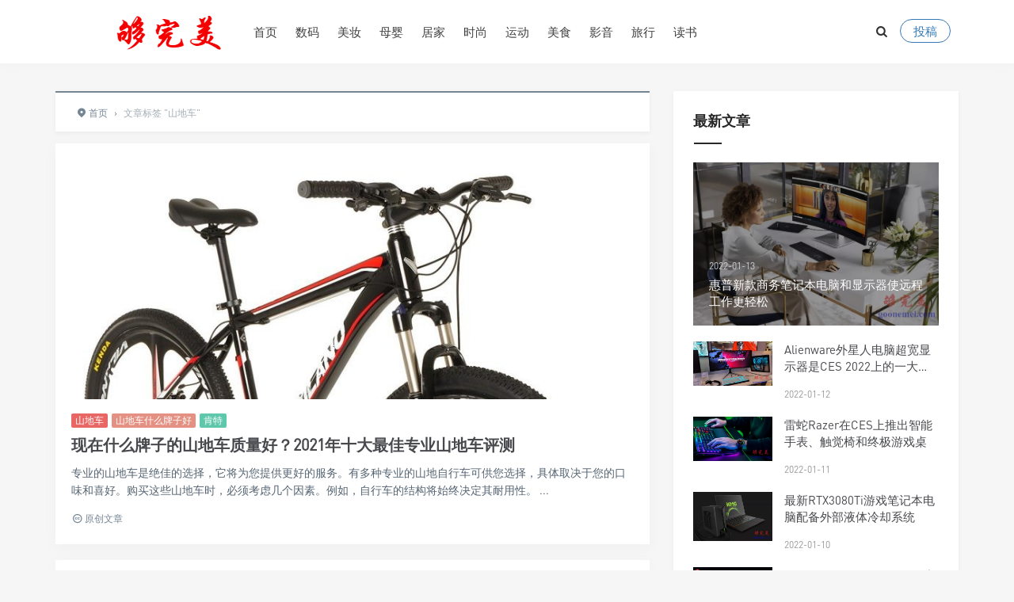

--- FILE ---
content_type: text/html; charset=UTF-8
request_url: http://www.goonemei.com/tag/%E5%B1%B1%E5%9C%B0%E8%BD%A6
body_size: 9858
content:
<!DOCTYPE html>
<html>
<head>
<meta http-equiv="Content-Type" content="text/html; charset=utf-8" />
<link rel="shortcut icon" href="http://www.goonemei.com/wp-content/uploads/2018/07/2018073000061735.ico" type="image/x-icon" >
<link rel="pingback" href="http://www.goonemei.com/xmlrpc.php" />
<meta name="viewport" content="width=device-width, initial-scale=1, user-scalable=no, minimal-ui">
<meta http-equiv="X-UA-Compatible" content="IE=9; IE=8; IE=7; IE=EDGE;chrome=1">
<title>山地车- 够完美</title>
<link rel='dns-prefetch' href='//www.goonemei.com' />
<link rel='dns-prefetch' href='//qzonestyle.gtimg.cn' />
<link rel='dns-prefetch' href='//s.w.org' />
<link rel="alternate" type="application/rss+xml" title="够完美 &raquo; 山地车标签Feed" href="http://www.goonemei.com/tag/%e5%b1%b1%e5%9c%b0%e8%bd%a6/feed" />
		<script type="text/javascript">
			window._wpemojiSettings = {"baseUrl":"https:\/\/s.w.org\/images\/core\/emoji\/12.0.0-1\/72x72\/","ext":".png","svgUrl":"https:\/\/s.w.org\/images\/core\/emoji\/12.0.0-1\/svg\/","svgExt":".svg","source":{"concatemoji":"http:\/\/www.goonemei.com\/wp-includes\/js\/wp-emoji-release.min.js?ver=5.4.18"}};
			/*! This file is auto-generated */
			!function(e,a,t){var n,r,o,i=a.createElement("canvas"),p=i.getContext&&i.getContext("2d");function s(e,t){var a=String.fromCharCode;p.clearRect(0,0,i.width,i.height),p.fillText(a.apply(this,e),0,0);e=i.toDataURL();return p.clearRect(0,0,i.width,i.height),p.fillText(a.apply(this,t),0,0),e===i.toDataURL()}function c(e){var t=a.createElement("script");t.src=e,t.defer=t.type="text/javascript",a.getElementsByTagName("head")[0].appendChild(t)}for(o=Array("flag","emoji"),t.supports={everything:!0,everythingExceptFlag:!0},r=0;r<o.length;r++)t.supports[o[r]]=function(e){if(!p||!p.fillText)return!1;switch(p.textBaseline="top",p.font="600 32px Arial",e){case"flag":return s([127987,65039,8205,9895,65039],[127987,65039,8203,9895,65039])?!1:!s([55356,56826,55356,56819],[55356,56826,8203,55356,56819])&&!s([55356,57332,56128,56423,56128,56418,56128,56421,56128,56430,56128,56423,56128,56447],[55356,57332,8203,56128,56423,8203,56128,56418,8203,56128,56421,8203,56128,56430,8203,56128,56423,8203,56128,56447]);case"emoji":return!s([55357,56424,55356,57342,8205,55358,56605,8205,55357,56424,55356,57340],[55357,56424,55356,57342,8203,55358,56605,8203,55357,56424,55356,57340])}return!1}(o[r]),t.supports.everything=t.supports.everything&&t.supports[o[r]],"flag"!==o[r]&&(t.supports.everythingExceptFlag=t.supports.everythingExceptFlag&&t.supports[o[r]]);t.supports.everythingExceptFlag=t.supports.everythingExceptFlag&&!t.supports.flag,t.DOMReady=!1,t.readyCallback=function(){t.DOMReady=!0},t.supports.everything||(n=function(){t.readyCallback()},a.addEventListener?(a.addEventListener("DOMContentLoaded",n,!1),e.addEventListener("load",n,!1)):(e.attachEvent("onload",n),a.attachEvent("onreadystatechange",function(){"complete"===a.readyState&&t.readyCallback()})),(n=t.source||{}).concatemoji?c(n.concatemoji):n.wpemoji&&n.twemoji&&(c(n.twemoji),c(n.wpemoji)))}(window,document,window._wpemojiSettings);
		</script>
		<style type="text/css">
img.wp-smiley,
img.emoji {
	display: inline !important;
	border: none !important;
	box-shadow: none !important;
	height: 1em !important;
	width: 1em !important;
	margin: 0 .07em !important;
	vertical-align: -0.1em !important;
	background: none !important;
	padding: 0 !important;
}
</style>
	<link rel='stylesheet' id='fep-common-style-css'  href='http://www.goonemei.com/wp-content/plugins/front-end-pm/assets/css/common-style.css?ver=11.4.3' type='text/css' media='all' />
<style id='fep-common-style-inline-css' type='text/css'>
#fep-wrapper{background-color:;color:#000000;} #fep-wrapper a:not(.fep-button,.fep-button-active) {color:#000080;} .fep-button{background-color:#F0FCFF;color:#000000;} .fep-button:hover,.fep-button-active{background-color:#D3EEF5;color:#000000;} .fep-odd-even > div:nth-child(odd) {background-color:#F2F7FC;} .fep-odd-even > div:nth-child(even) {background-color:#FAFAFA;} .fep-message .fep-message-title-heading, .fep-per-message .fep-message-title{background-color:#F2F7FC;} #fep-content-single-heads .fep-message-head:hover,#fep-content-single-heads .fep-message-head-active{background-color:#D3EEF5;color:#000000;}
</style>
<link rel='stylesheet' id='fontello-css'  href='http://www.goonemei.com/wp-content/themes/grace8.5.1/includes/font-awesome/css/fontello.css?ver=Grace8.5' type='text/css' media='all' />
<link rel='stylesheet' id='nicetheme-css'  href='http://www.goonemei.com/wp-content/themes/grace8.5.1/includes/css/nicetheme.css?ver=Grace8.5' type='text/css' media='all' />
<link rel='stylesheet' id='reset-css'  href='http://www.goonemei.com/wp-content/themes/grace8.5.1/includes/css/reset.css?ver=Grace8.5' type='text/css' media='all' />
<link rel='stylesheet' id='style-css'  href='http://www.goonemei.com/wp-content/themes/grace8.5.1/style.css?ver=Grace8.5' type='text/css' media='all' />
<script type='text/javascript' src='http://www.goonemei.com/wp-includes/js/jquery/jquery.js?ver=1.12.4-wp'></script>
<script type='text/javascript' src='http://www.goonemei.com/wp-includes/js/jquery/jquery-migrate.min.js?ver=1.4.1'></script>
<link rel='https://api.w.org/' href='http://www.goonemei.com/wp-json/' />
<link rel="EditURI" type="application/rsd+xml" title="RSD" href="http://www.goonemei.com/xmlrpc.php?rsd" />
<link rel="wlwmanifest" type="application/wlwmanifest+xml" href="http://www.goonemei.com/wp-includes/wlwmanifest.xml" /> 
<meta name="generator" content="WordPress 5.4.18" />
<!--
This site is protected by WP-CopyRightPro
Copyright 2010  Wp-CopyRightPro, IN  (http://wp-copyrightpro.com/)
-->

<!-- EVITAR CLICK DERECHO-->
<script language="Javascript">
<!-- Begin
document.oncontextmenu = function(){return false}
// End -->
</script>

<!-- SELECCION DE TEXTO-->
<script type="text/javascript">
// IE Evitar seleccion de texto
document.onselectstart=function(){
if (event.srcElement.type != "text" && event.srcElement.type != "textarea" && event.srcElement.type != "password")
return false
else return true;
};

// FIREFOX Evitar seleccion de texto
if (window.sidebar){
document.onmousedown=function(e){
var obj=e.target;
if (obj.tagName.toUpperCase() == "INPUT" || obj.tagName.toUpperCase() == "TEXTAREA" || obj.tagName.toUpperCase() == "PASSWORD")
return true;
/*else if (obj.tagName=="BUTTON"){
return true;
}*/
else
return false;
}
}
// End -->
</script>


<!-- EVITAR IFRAME-->
<script type="text/javascript" language="JavaScript1.1">
<!--// evito que se cargue en otro frame
if (parent.frames.length > 0) top.location.replace(document.location);
//-->
</script>


<!-- EVITAR DRAG AND DROP-->
<script language="Javascript">
<!--// Begin
document.ondragstart = function(){return false}
//-->
</script>
<link rel='stylesheet' id='wptao-theme-css'  href='http://www.goonemei.com/wp-content/plugins/wptao/css/theme.css?ver=3.6' type='text/css' media='all' />
</head>
<body class="archive tag tag-3364 off-canvas-nav-left">
<div id="header" class="navbar-fixed-top">
	<div class="container">
		<h1 class="logo">
			<a href="http://www.goonemei.com" title="够完美" style="background-image: url(http://www.goonemei.com/wp-content/uploads/2018/12/2018120920053895.png);" data-wpel-link="internal">
			</a>
		</h1>

		<div role="navigation"  class="site-nav  primary-menu">
			<div class="menu-fix-box">
				 <ul id="menu-navigation" class="menu"><li><a href="http://goonemei.com/" data-wpel-link="internal">首页</a></li>
<li><a href="http://www.goonemei.com/shu" data-wpel-link="internal">数码</a></li>
<li><a href="http://www.goonemei.com/mei" data-wpel-link="internal">美妆</a></li>
<li><a href="http://www.goonemei.com/mu" data-wpel-link="internal">母婴</a></li>
<li><a href="http://www.goonemei.com/ju" data-wpel-link="internal">居家</a></li>
<li><a href="http://www.goonemei.com/shi" data-wpel-link="internal">时尚</a></li>
<li><a href="http://www.goonemei.com/dong" data-wpel-link="internal">运动</a></li>
<li><a href="http://www.goonemei.com/meis" data-wpel-link="internal">美食</a></li>
<li><a href="http://www.goonemei.com/ying" data-wpel-link="internal">影音</a></li>
<li><a href="http://www.goonemei.com/lv" data-wpel-link="internal">旅行</a></li>
<li><a href="http://www.goonemei.com/du" data-wpel-link="internal">读书</a></li>
</ul>				 			</div>
		</div>

		<div class="right-nav pull-right">

						
			<button class="js-toggle-search"><i class=" icon-search"></i></button>
							<a href="http://www.goonemei.com/contribute-page" class="toggle-tougao  hidden-xs hidden-sm">投稿</a>
						

		</div>
		<div class="navbar-mobile hidden-md hidden-lg">
			<button type="button" class="navbar-toggle collapsed" data-toggle="collapse" data-target="#bs-example-navbar-collapse-1" aria-expanded="false">
              	<span class="icon-bar"></span>
              	<span class="icon-bar"></span>
              	<span class="icon-bar"></span>
            </button>
			<div class="collapse navbar-collapse" id="bs-example-navbar-collapse-1">	
				
				<ul class="nav navbar-nav">
		            <li><a href="http://goonemei.com/" data-wpel-link="internal">首页</a></li>
<li><a href="http://www.goonemei.com/shu" data-wpel-link="internal">数码</a></li>
<li><a href="http://www.goonemei.com/mei" data-wpel-link="internal">美妆</a></li>
<li><a href="http://www.goonemei.com/mu" data-wpel-link="internal">母婴</a></li>
<li><a href="http://www.goonemei.com/ju" data-wpel-link="internal">居家</a></li>
<li><a href="http://www.goonemei.com/shi" data-wpel-link="internal">时尚</a></li>
<li><a href="http://www.goonemei.com/dong" data-wpel-link="internal">运动</a></li>
<li><a href="http://www.goonemei.com/meis" data-wpel-link="internal">美食</a></li>
<li><a href="http://www.goonemei.com/ying" data-wpel-link="internal">影音</a></li>
<li><a href="http://www.goonemei.com/lv" data-wpel-link="internal">旅行</a></li>
<li><a href="http://www.goonemei.com/du" data-wpel-link="internal">读书</a></li>
								    </ul>
			    
			</div>
			<div class="body-overlay"></div>
		</div>
	</div>	
</div>

<div id="page-content">
		<div class="container">
		<div class="row">
							<div class="article col-xs-12 col-sm-8 col-md-8">
					<div class="breadcrumbs" ><span itemprop="itemListElement"><a href="http://www.goonemei.com/" itemprop="item" class="home" data-wpel-link="internal"><span itemprop="name"><i class="icon-location-2"></i>首页</span></a></span> <span class="sep">›</span> <span class="current">文章标签 "山地车"</span></div>					<div class="ajax-load-box posts-con">
						<div class="ajax-load-con content posts-default ">
	<div class="content-box">	
		<div class="posts-default-img">
			<a href="http://www.goonemei.com/12440" title="现在什么牌子的山地车质量好？2021年十大最佳专业山地车评测" target="_blank" data-wpel-link="internal">
				<div class="overlay"></div>	
													<img src="http://www.goonemei.com/wp-content/uploads/2021/05/1-40.jpg" alt="现在什么牌子的山地车质量好？2021年十大最佳专业山地车评测" class="thumbnail" />
							</a> 
		</div>
		<div class="posts-default-box">
			<div class="posts-default-title">
				<div class="post-entry-categories"><a href="http://www.goonemei.com/tag/%e5%b1%b1%e5%9c%b0%e8%bd%a6" rel="tag" data-wpel-link="internal">山地车</a><a href="http://www.goonemei.com/tag/%e5%b1%b1%e5%9c%b0%e8%bd%a6%e4%bb%80%e4%b9%88%e7%89%8c%e5%ad%90%e5%a5%bd" rel="tag" data-wpel-link="internal">山地车什么牌子好</a><a href="http://www.goonemei.com/tag/%e8%82%af%e7%89%b9" rel="tag" data-wpel-link="internal">肯特</a></div>				<h2><a href="http://www.goonemei.com/12440" title="现在什么牌子的山地车质量好？2021年十大最佳专业山地车评测" target="_blank" data-wpel-link="internal">现在什么牌子的山地车质量好？2021年十大最佳专业山地车评测</a></h2>
			</div>
			<div class="posts-default-content">
				
				<div class="posts-text">专业的山地车是绝佳的选择，它将为您提供更好的服务。有多种专业的山地自行车可供您选择，具体取决于您的口味和喜好。购买这些山地车时，必须考虑几个因素。例如，自行车的结构将始终决定其耐用性。
...</div>
				<div class="posts-default-info">
					<ul>
												<li class="postoriginal hidden-xs hidden-sm"><span><i class="icon-cc-1"></i>原创文章</span></li>
									
										</ul>
				</div>
			</div>
		</div>
	</div>
</div>

<div class="ajax-load-con content posts-default ">
	<div class="content-box">	
		<div class="posts-default-img">
			<a href="http://www.goonemei.com/12118" title="美国山地车什么牌子好？女士山地车品牌排行榜前十名价格表" target="_blank" data-wpel-link="internal">
				<div class="overlay"></div>	
													<img src="http://www.goonemei.com/wp-content/uploads/2021/03/1-58.jpg" alt="美国山地车什么牌子好？女士山地车品牌排行榜前十名价格表" class="thumbnail" />
							</a> 
		</div>
		<div class="posts-default-box">
			<div class="posts-default-title">
				<div class="post-entry-categories"><a href="http://www.goonemei.com/tag/trek" rel="tag" data-wpel-link="internal">Trek</a><a href="http://www.goonemei.com/tag/%e5%b1%b1%e5%9c%b0%e8%87%aa%e8%a1%8c%e8%bd%a6" rel="tag" data-wpel-link="internal">山地自行车</a><a href="http://www.goonemei.com/tag/%e5%b1%b1%e5%9c%b0%e8%bd%a6" rel="tag" data-wpel-link="internal">山地车</a><a href="http://www.goonemei.com/tag/%e5%b4%94%e5%85%8b" rel="tag" data-wpel-link="internal">崔克</a></div>				<h2><a href="http://www.goonemei.com/12118" title="美国山地车什么牌子好？女士山地车品牌排行榜前十名价格表" target="_blank" data-wpel-link="internal">美国山地车什么牌子好？女士山地车品牌排行榜前十名价格表</a></h2>
			</div>
			<div class="posts-default-content">
				
				<div class="posts-text">借助功能强大的山地车，能将越野骑行提升到一个全新的水平。无论您是刚开始从事这项运动，还是在寻找高预算的型号，或者想升级到更大的自行车以进行认真的训练和比赛，我们都能满足您的要求。
...</div>
				<div class="posts-default-info">
					<ul>
												<li class="postoriginal hidden-xs hidden-sm"><span><i class="icon-cc-1"></i>原创文章</span></li>
									
										</ul>
				</div>
			</div>
		</div>
	</div>
</div>

<div class="ajax-load-con content posts-default ">
	<div class="content-box">	
		<div class="posts-default-img">
			<a href="http://www.goonemei.com/7262" title="进口山地车什么牌子好?十大最佳电动山地车品牌排行" target="_blank" data-wpel-link="internal">
				<div class="overlay"></div>	
													<img src="http://www.goonemei.com/wp-content/uploads/2020/01/2020010207533842.jpg" alt="进口山地车什么牌子好?十大最佳电动山地车品牌排行" class="thumbnail" />
							</a> 
		</div>
		<div class="posts-default-box">
			<div class="posts-default-title">
				<div class="post-entry-categories"><a href="http://www.goonemei.com/tag/%e5%b1%b1%e5%9c%b0%e8%87%aa%e8%a1%8c%e8%bd%a6" rel="tag" data-wpel-link="internal">山地自行车</a><a href="http://www.goonemei.com/tag/%e5%b1%b1%e5%9c%b0%e8%bd%a6" rel="tag" data-wpel-link="internal">山地车</a><a href="http://www.goonemei.com/tag/%e5%b1%b1%e5%9c%b0%e8%bd%a6%e4%bb%80%e4%b9%88%e7%89%8c%e5%ad%90%e5%a5%bd" rel="tag" data-wpel-link="internal">山地车什么牌子好</a><a href="http://www.goonemei.com/tag/%e5%b1%b1%e5%9c%b0%e8%bd%a6%e5%93%81%e7%89%8c" rel="tag" data-wpel-link="internal">山地车品牌</a><a href="http://www.goonemei.com/tag/%e6%8a%98%e5%8f%a0%e7%94%b5%e5%8a%a8%e8%87%aa%e8%a1%8c%e8%bd%a6" rel="tag" data-wpel-link="internal">折叠电动自行车</a><a href="http://www.goonemei.com/tag/%e7%94%b5%e5%8a%a8%e8%87%aa%e8%a1%8c%e8%bd%a6" rel="tag" data-wpel-link="internal">电动自行车</a></div>				<h2><a href="http://www.goonemei.com/7262" title="进口山地车什么牌子好?十大最佳电动山地车品牌排行" target="_blank" data-wpel-link="internal">进口山地车什么牌子好?十大最佳电动山地车品牌排行</a></h2>
			</div>
			<div class="posts-default-content">
				
				<div class="posts-text">与汽车，火车等相比，骑自行车上下班更令人耳目一新。电动山地自行车使用的电动机可让您长时间出行而不会出汗。您也可以使用踏板骑自行车。这样的自行车看起来凉爽而优雅，为用户提供了许多优势。
...</div>
				<div class="posts-default-info">
					<ul>
												<li class="postoriginal hidden-xs hidden-sm"><span><i class="icon-cc-1"></i>原创文章</span></li>
									
										</ul>
				</div>
			</div>
		</div>
	</div>
</div>

					</div>
					<div class="clearfix"></div>
												<div id="ajax-load-posts">
															</div>
											</div>
				<div class="sidebar col-xs-12 col-sm-4 col-md-4">
<div class="widget widget_suxingme_postlist"><h3><span>最新文章 </span></h3>		<ul class="recent-posts-widget">
												<li class="one">
						<a href="http://www.goonemei.com/14205" title="惠普新款商务笔记本电脑和显示器使远程工作更轻松" data-wpel-link="internal">
							<div class="overlay"></div>	
																						<img src="http://www.goonemei.com/wp-content/uploads/2022/01/1-39.jpg" alt="惠普新款商务笔记本电脑和显示器使远程工作更轻松" class="thumbnail" />
														<div class="title">
								<span>2022-01-13</span>
								<h4>惠普新款商务笔记本电脑和显示器使远程工作更轻松</h4>
							</div>
						</a>
					</li>
													<li class="others">
						<div class="image"><a href="http://www.goonemei.com/14199" title="Alienware外星人电脑超宽显示器是CES 2022上的一大亮点" data-wpel-link="internal">
															<img src="http://www.goonemei.com/wp-content/uploads/2022/01/1-35.jpg" alt="Alienware外星人电脑超宽显示器是CES 2022上的一大亮点" class="thumbnail" />
														
						</a></div>
						<div class="title">
							<h4><a href="http://www.goonemei.com/14199" title="Alienware外星人电脑超宽显示器是CES 2022上的一大亮点" data-wpel-link="internal">Alienware外星人电脑超宽显示器是CES 2022上的一大亮点</a></h4>
							<span>2022-01-12</span>
					
						</div>
					</li>
													<li class="others">
						<div class="image"><a href="http://www.goonemei.com/14191" title="雷蛇Razer在CES上推出智能手表、触觉椅和终极游戏桌" data-wpel-link="internal">
															<img src="http://www.goonemei.com/wp-content/uploads/2022/01/1-34.jpg" alt="雷蛇Razer在CES上推出智能手表、触觉椅和终极游戏桌" class="thumbnail" />
														
						</a></div>
						<div class="title">
							<h4><a href="http://www.goonemei.com/14191" title="雷蛇Razer在CES上推出智能手表、触觉椅和终极游戏桌" data-wpel-link="internal">雷蛇Razer在CES上推出智能手表、触觉椅和终极游戏桌</a></h4>
							<span>2022-01-11</span>
					
						</div>
					</li>
													<li class="others">
						<div class="image"><a href="http://www.goonemei.com/14185" title="最新RTX3080Ti游戏笔记本电脑配备外部液体冷却系统" data-wpel-link="internal">
															<img src="http://www.goonemei.com/wp-content/uploads/2022/01/1-28.jpg" alt="最新RTX3080Ti游戏笔记本电脑配备外部液体冷却系统" class="thumbnail" />
														
						</a></div>
						<div class="title">
							<h4><a href="http://www.goonemei.com/14185" title="最新RTX3080Ti游戏笔记本电脑配备外部液体冷却系统" data-wpel-link="internal">最新RTX3080Ti游戏笔记本电脑配备外部液体冷却系统</a></h4>
							<span>2022-01-10</span>
					
						</div>
					</li>
													<li class="others">
						<div class="image"><a href="http://www.goonemei.com/14171" title="MSI微星CES 2022发布的最新游戏笔记本电脑阵容" data-wpel-link="internal">
															<img src="http://www.goonemei.com/wp-content/uploads/2022/01/1-26.jpg" alt="MSI微星CES 2022发布的最新游戏笔记本电脑阵容" class="thumbnail" />
														
						</a></div>
						<div class="title">
							<h4><a href="http://www.goonemei.com/14171" title="MSI微星CES 2022发布的最新游戏笔记本电脑阵容" data-wpel-link="internal">MSI微星CES 2022发布的最新游戏笔记本电脑阵容</a></h4>
							<span>2022-01-07</span>
					
						</div>
					</li>
													<li class="others">
						<div class="image"><a href="http://www.goonemei.com/14165" title="对苹果首款折叠屏手机iPhone Fold您期待什么？" data-wpel-link="internal">
															<img src="http://www.goonemei.com/wp-content/uploads/2022/01/1-18.jpg" alt="对苹果首款折叠屏手机iPhone Fold您期待什么？" class="thumbnail" />
														
						</a></div>
						<div class="title">
							<h4><a href="http://www.goonemei.com/14165" title="对苹果首款折叠屏手机iPhone Fold您期待什么？" data-wpel-link="internal">对苹果首款折叠屏手机iPhone Fold您期待什么？</a></h4>
							<span>2022-01-06</span>
					
						</div>
					</li>
													<li class="others">
						<div class="image"><a href="http://www.goonemei.com/14151" title="戴尔外星人在CES2022上发布最新笔记本电脑，配备新芯片和DDR5" data-wpel-link="internal">
															<img src="http://www.goonemei.com/wp-content/uploads/2022/01/1-13.jpg" alt="戴尔外星人在CES2022上发布最新笔记本电脑，配备新芯片和DDR5" class="thumbnail" />
														
						</a></div>
						<div class="title">
							<h4><a href="http://www.goonemei.com/14151" title="戴尔外星人在CES2022上发布最新笔记本电脑，配备新芯片和DDR5" data-wpel-link="internal">戴尔外星人在CES2022上发布最新笔记本电脑，配备新芯片和DDR5</a></h4>
							<span>2022-01-05</span>
					
						</div>
					</li>
													<li class="others">
						<div class="image"><a href="http://www.goonemei.com/14147" title="2022年苹果iPhone14将放弃屏幕缺口，新iPhone SE手机将配备5G" data-wpel-link="internal">
															<img src="http://www.goonemei.com/wp-content/uploads/2022/01/1-12.jpg" alt="2022年苹果iPhone14将放弃屏幕缺口，新iPhone SE手机将配备5G" class="thumbnail" />
														
						</a></div>
						<div class="title">
							<h4><a href="http://www.goonemei.com/14147" title="2022年苹果iPhone14将放弃屏幕缺口，新iPhone SE手机将配备5G" data-wpel-link="internal">2022年苹果iPhone14将放弃屏幕缺口，新iPhone SE手机将配备5G</a></h4>
							<span>2022-01-04</span>
					
						</div>
					</li>
													<li class="others">
						<div class="image"><a href="http://www.goonemei.com/14131" title="2022年我们迫不及待想玩的好玩的10款PC电脑游戏" data-wpel-link="internal">
															<img src="http://www.goonemei.com/wp-content/uploads/2022/01/1-1.jpg" alt="2022年我们迫不及待想玩的好玩的10款PC电脑游戏" class="thumbnail" />
														
						</a></div>
						<div class="title">
							<h4><a href="http://www.goonemei.com/14131" title="2022年我们迫不及待想玩的好玩的10款PC电脑游戏" data-wpel-link="internal">2022年我们迫不及待想玩的好玩的10款PC电脑游戏</a></h4>
							<span>2022-01-03</span>
					
						</div>
					</li>
													<li class="others">
						<div class="image"><a href="http://www.goonemei.com/14126" title="三星新款PCIe 5.0 SSD固态硬盘的速度有多快？" data-wpel-link="internal">
															<img src="http://www.goonemei.com/wp-content/uploads/2022/01/1.jpg" alt="三星新款PCIe 5.0 SSD固态硬盘的速度有多快？" class="thumbnail" />
														
						</a></div>
						<div class="title">
							<h4><a href="http://www.goonemei.com/14126" title="三星新款PCIe 5.0 SSD固态硬盘的速度有多快？" data-wpel-link="internal">三星新款PCIe 5.0 SSD固态硬盘的速度有多快？</a></h4>
							<span>2022-01-01</span>
					
						</div>
					</li>
						</ul>
</div><div class="widget widget_text">			<div class="textwidget"><p><a href="http://www.goonemei.com/wp-content/uploads/2020/07/1-222.jpg" data-wpel-link="internal"><img class="aligncenter size-full wp-image-9845" src="http://www.goonemei.com/wp-content/uploads/2020/07/1-222.jpg" alt="够完美微信公众号" width="320" height="117" /></a></p>
</div>
		</div><div class="widget widget_suxingme_postlist"><h3><span>热门浏览</span></h3>		<ul class="recent-posts-widget">
												<li class="one">
						<a href="http://www.goonemei.com/6029" title="十大最佳抗衰老眼霜排行榜，为美而生！" data-wpel-link="internal">
							<div class="overlay"></div>	
																						<img src="http://www.goonemei.com/wp-content/uploads/2019/09/2019092913435937.jpg" alt="十大最佳抗衰老眼霜排行榜，为美而生！" class="thumbnail" />
														<div class="title">
								<span>2019-09-29</span>
								<h4>十大最佳抗衰老眼霜排行榜，为美而生！</h4>
							</div>
						</a>
					</li>
													<li class="others">
						<div class="image"><a href="http://www.goonemei.com/7755" title="植物生长灯哪个牌子好？5种最好的LED植物灯品牌排行榜" data-wpel-link="internal">
															<img src="http://www.goonemei.com/wp-content/uploads/2020/02/2020021409544645.jpg" alt="植物生长灯哪个牌子好？5种最好的LED植物灯品牌排行榜" class="thumbnail" />
														
						</a></div>
						<div class="title">
							<h4><a href="http://www.goonemei.com/7755" title="植物生长灯哪个牌子好？5种最好的LED植物灯品牌排行榜" data-wpel-link="internal">植物生长灯哪个牌子好？5种最好的LED植物灯品牌排行榜</a></h4>
							<span>2020-02-14</span>
					
						</div>
					</li>
													<li class="others">
						<div class="image"><a href="http://www.goonemei.com/11644" title="折叠梯子什么牌子最好？折叠梯品牌排行榜世界" data-wpel-link="internal">
															<img src="http://www.goonemei.com/wp-content/uploads/2021/01/1-89-e1610585585591.jpg" alt="折叠梯子什么牌子最好？折叠梯品牌排行榜世界" class="thumbnail" />
														
						</a></div>
						<div class="title">
							<h4><a href="http://www.goonemei.com/11644" title="折叠梯子什么牌子最好？折叠梯品牌排行榜世界" data-wpel-link="internal">折叠梯子什么牌子最好？折叠梯品牌排行榜世界</a></h4>
							<span>2021-01-14</span>
					
						</div>
					</li>
													<li class="others">
						<div class="image"><a href="http://www.goonemei.com/5369" title="男士运动鞋品牌排行榜，最佳经典白色款就是这么拽！" data-wpel-link="internal">
															<img src="http://www.goonemei.com/wp-content/uploads/2019/08/2019080707462913.jpg" alt="男士运动鞋品牌排行榜，最佳经典白色款就是这么拽！" class="thumbnail" />
														
						</a></div>
						<div class="title">
							<h4><a href="http://www.goonemei.com/5369" title="男士运动鞋品牌排行榜，最佳经典白色款就是这么拽！" data-wpel-link="internal">男士运动鞋品牌排行榜，最佳经典白色款就是这么拽！</a></h4>
							<span>2019-08-07</span>
					
						</div>
					</li>
													<li class="others">
						<div class="image"><a href="http://www.goonemei.com/125" title="ck手表官网价格怎么样?看这里！" data-wpel-link="internal">
															<img src="http://www.goonemei.com/wp-content/uploads/2018/08/2018080416315273.jpg" alt="ck手表官网价格怎么样?看这里！" class="thumbnail" />
														
						</a></div>
						<div class="title">
							<h4><a href="http://www.goonemei.com/125" title="ck手表官网价格怎么样?看这里！" data-wpel-link="internal">ck手表官网价格怎么样?看这里！</a></h4>
							<span>2018-08-04</span>
					
						</div>
					</li>
													<li class="others">
						<div class="image"><a href="http://www.goonemei.com/3166" title="轻氧白藜芦醇到底好吗?" data-wpel-link="internal">
															<img src="http://www.goonemei.com/wp-content/uploads/2019/02/2019021909543552.jpg" alt="轻氧白藜芦醇到底好吗?" class="thumbnail" />
														
						</a></div>
						<div class="title">
							<h4><a href="http://www.goonemei.com/3166" title="轻氧白藜芦醇到底好吗?" data-wpel-link="internal">轻氧白藜芦醇到底好吗?</a></h4>
							<span>2019-02-19</span>
					
						</div>
					</li>
													<li class="others">
						<div class="image"><a href="http://www.goonemei.com/7998" title="2020年十大最佳MacBook Pro苹果笔记本电脑排名" data-wpel-link="internal">
															<img src="http://www.goonemei.com/wp-content/uploads/2020/03/2020030811230878.jpg" alt="2020年十大最佳MacBook Pro苹果笔记本电脑排名" class="thumbnail" />
														
						</a></div>
						<div class="title">
							<h4><a href="http://www.goonemei.com/7998" title="2020年十大最佳MacBook Pro苹果笔记本电脑排名" data-wpel-link="internal">2020年十大最佳MacBook Pro苹果笔记本电脑排名</a></h4>
							<span>2020-03-08</span>
					
						</div>
					</li>
													<li class="others">
						<div class="image"><a href="http://www.goonemei.com/6746" title="家用面包机哪个牌子好用?十大最佳面包机品牌排名" data-wpel-link="internal">
															<img src="http://www.goonemei.com/wp-content/uploads/2019/11/2019112509331451.jpg" alt="家用面包机哪个牌子好用?十大最佳面包机品牌排名" class="thumbnail" />
														
						</a></div>
						<div class="title">
							<h4><a href="http://www.goonemei.com/6746" title="家用面包机哪个牌子好用?十大最佳面包机品牌排名" data-wpel-link="internal">家用面包机哪个牌子好用?十大最佳面包机品牌排名</a></h4>
							<span>2019-11-25</span>
					
						</div>
					</li>
													<li class="others">
						<div class="image"><a href="http://www.goonemei.com/8296" title="适用于Mac的家用无线打印机品牌排行榜" data-wpel-link="internal">
															<img src="http://www.goonemei.com/wp-content/uploads/2020/04/1-41.jpg" alt="适用于Mac的家用无线打印机品牌排行榜" class="thumbnail" />
														
						</a></div>
						<div class="title">
							<h4><a href="http://www.goonemei.com/8296" title="适用于Mac的家用无线打印机品牌排行榜" data-wpel-link="internal">适用于Mac的家用无线打印机品牌排行榜</a></h4>
							<span>2020-04-07</span>
					
						</div>
					</li>
													<li class="others">
						<div class="image"><a href="http://www.goonemei.com/11177" title="进口多功能躺椅什么牌子好？躺椅品牌排行榜" data-wpel-link="internal">
															<img src="http://www.goonemei.com/wp-content/uploads/2020/11/1-202.jpg" alt="进口多功能躺椅什么牌子好？躺椅品牌排行榜" class="thumbnail" />
														
						</a></div>
						<div class="title">
							<h4><a href="http://www.goonemei.com/11177" title="进口多功能躺椅什么牌子好？躺椅品牌排行榜" data-wpel-link="internal">进口多功能躺椅什么牌子好？躺椅品牌排行榜</a></h4>
							<span>2020-11-29</span>
					
						</div>
					</li>
						</ul>
</div><div class="widget widget_suxingme_postlist"><h3><span>随机文章</span></h3>		<ul class="recent-posts-widget">
												<li class="one">
						<a href="http://www.goonemei.com/12220" title="苹果AR耳机将于2022年中期首次亮相，采用轻型菲涅耳透镜设计" data-wpel-link="internal">
							<div class="overlay"></div>	
																						<img src="http://www.goonemei.com/wp-content/uploads/2021/03/1-136.jpg" alt="苹果AR耳机将于2022年中期首次亮相，采用轻型菲涅耳透镜设计" class="thumbnail" />
														<div class="title">
								<span>2021-03-24</span>
								<h4>苹果AR耳机将于2022年中期首次亮相，采用轻型菲涅耳透镜设计</h4>
							</div>
						</a>
					</li>
													<li class="others">
						<div class="image"><a href="http://www.goonemei.com/3449" title="韩国面膜哪个牌子好?5款韩国面膜品牌推荐！" data-wpel-link="internal">
															<img src="http://www.goonemei.com/wp-content/uploads/2019/03/2019032320521429.jpg" alt="韩国面膜哪个牌子好?5款韩国面膜品牌推荐！" class="thumbnail" />
														
						</a></div>
						<div class="title">
							<h4><a href="http://www.goonemei.com/3449" title="韩国面膜哪个牌子好?5款韩国面膜品牌推荐！" data-wpel-link="internal">韩国面膜哪个牌子好?5款韩国面膜品牌推荐！</a></h4>
							<span>2019-03-23</span>
					
						</div>
					</li>
													<li class="others">
						<div class="image"><a href="http://www.goonemei.com/13806" title="背包什么品牌的好？男士背包品牌十大排名" data-wpel-link="internal">
															<img src="http://www.goonemei.com/wp-content/uploads/2021/11/1-104.jpg" alt="背包什么品牌的好？男士背包品牌十大排名" class="thumbnail" />
														
						</a></div>
						<div class="title">
							<h4><a href="http://www.goonemei.com/13806" title="背包什么品牌的好？男士背包品牌十大排名" data-wpel-link="internal">背包什么品牌的好？男士背包品牌十大排名</a></h4>
							<span>2021-11-22</span>
					
						</div>
					</li>
													<li class="others">
						<div class="image"><a href="http://www.goonemei.com/7463" title="女用脱毛器哪个牌子好?好用的面部脱毛器推荐" data-wpel-link="internal">
															<img src="http://www.goonemei.com/wp-content/uploads/2020/01/2020011910174445.jpg" alt="女用脱毛器哪个牌子好?好用的面部脱毛器推荐" class="thumbnail" />
														
						</a></div>
						<div class="title">
							<h4><a href="http://www.goonemei.com/7463" title="女用脱毛器哪个牌子好?好用的面部脱毛器推荐" data-wpel-link="internal">女用脱毛器哪个牌子好?好用的面部脱毛器推荐</a></h4>
							<span>2020-01-19</span>
					
						</div>
					</li>
													<li class="others">
						<div class="image"><a href="http://www.goonemei.com/9644" title="电烤箱哪个牌子好家用？电烤箱品牌十大排名" data-wpel-link="internal">
															<img src="http://www.goonemei.com/wp-content/uploads/2020/07/1-92.jpg" alt="电烤箱哪个牌子好家用？电烤箱品牌十大排名" class="thumbnail" />
														
						</a></div>
						<div class="title">
							<h4><a href="http://www.goonemei.com/9644" title="电烤箱哪个牌子好家用？电烤箱品牌十大排名" data-wpel-link="internal">电烤箱哪个牌子好家用？电烤箱品牌十大排名</a></h4>
							<span>2020-07-12</span>
					
						</div>
					</li>
													<li class="others">
						<div class="image"><a href="http://www.goonemei.com/12780" title="苹果iPhone13虚拟机上手:关于即将推出的手机，我们可以了解到什么" data-wpel-link="internal">
															<img src="http://www.goonemei.com/wp-content/uploads/2021/07/1-42.jpg" alt="苹果iPhone13虚拟机上手:关于即将推出的手机，我们可以了解到什么" class="thumbnail" />
														
						</a></div>
						<div class="title">
							<h4><a href="http://www.goonemei.com/12780" title="苹果iPhone13虚拟机上手:关于即将推出的手机，我们可以了解到什么" data-wpel-link="internal">苹果iPhone13虚拟机上手:关于即将推出的手机，我们可以了解到什么</a></h4>
							<span>2021-07-11</span>
					
						</div>
					</li>
													<li class="others">
						<div class="image"><a href="http://www.goonemei.com/129" title="FOZENTO FT8运动耳机,时尚运动达人的必备装备" data-wpel-link="internal">
															<img src="http://www.goonemei.com/wp-content/uploads/2018/08/2018080511200289.jpg" alt="FOZENTO FT8运动耳机,时尚运动达人的必备装备" class="thumbnail" />
														
						</a></div>
						<div class="title">
							<h4><a href="http://www.goonemei.com/129" title="FOZENTO FT8运动耳机,时尚运动达人的必备装备" data-wpel-link="internal">FOZENTO FT8运动耳机,时尚运动达人的必备装备</a></h4>
							<span>2018-08-05</span>
					
						</div>
					</li>
													<li class="others">
						<div class="image"><a href="http://www.goonemei.com/11200" title="车载吸尘器哪个好用吗？车载吸尘器品牌排行榜" data-wpel-link="internal">
															<img src="http://www.goonemei.com/wp-content/uploads/2020/12/1-6.jpg" alt="车载吸尘器哪个好用吗？车载吸尘器品牌排行榜" class="thumbnail" />
														
						</a></div>
						<div class="title">
							<h4><a href="http://www.goonemei.com/11200" title="车载吸尘器哪个好用吗？车载吸尘器品牌排行榜" data-wpel-link="internal">车载吸尘器哪个好用吗？车载吸尘器品牌排行榜</a></h4>
							<span>2020-12-02</span>
					
						</div>
					</li>
													<li class="others">
						<div class="image"><a href="http://www.goonemei.com/12755" title="淋浴花洒什么牌子好？便携式露营淋浴器十大品牌" data-wpel-link="internal">
															<img src="http://www.goonemei.com/wp-content/uploads/2021/07/1-20.jpg" alt="淋浴花洒什么牌子好？便携式露营淋浴器十大品牌" class="thumbnail" />
														
						</a></div>
						<div class="title">
							<h4><a href="http://www.goonemei.com/12755" title="淋浴花洒什么牌子好？便携式露营淋浴器十大品牌" data-wpel-link="internal">淋浴花洒什么牌子好？便携式露营淋浴器十大品牌</a></h4>
							<span>2021-07-09</span>
					
						</div>
					</li>
													<li class="others">
						<div class="image"><a href="http://www.goonemei.com/1445" title="泰国廊曼机场超详细攻略，不看后果很严重！" data-wpel-link="internal">
															<img src="http://www.goonemei.com/wp-content/uploads/2018/10/2018101121523335.jpg" alt="泰国廊曼机场超详细攻略，不看后果很严重！" class="thumbnail" />
														
						</a></div>
						<div class="title">
							<h4><a href="http://www.goonemei.com/1445" title="泰国廊曼机场超详细攻略，不看后果很严重！" data-wpel-link="internal">泰国廊曼机场超详细攻略，不看后果很严重！</a></h4>
							<span>2018-10-11</span>
					
						</div>
					</li>
													<li class="others">
						<div class="image"><a href="http://www.goonemei.com/11385" title="便携式微型投影仪猿人Apeman M4评测推荐" data-wpel-link="internal">
															<img src="http://www.goonemei.com/wp-content/uploads/2020/12/1-107.jpg" alt="便携式微型投影仪猿人Apeman M4评测推荐" class="thumbnail" />
														
						</a></div>
						<div class="title">
							<h4><a href="http://www.goonemei.com/11385" title="便携式微型投影仪猿人Apeman M4评测推荐" data-wpel-link="internal">便携式微型投影仪猿人Apeman M4评测推荐</a></h4>
							<span>2020-12-18</span>
					
						</div>
					</li>
													<li class="others">
						<div class="image"><a href="http://www.goonemei.com/6330" title="最佳大学生平板电脑排行榜十强，真正的好帮手！" data-wpel-link="internal">
															<img src="http://www.goonemei.com/wp-content/uploads/2019/10/2019102108293399.jpg" alt="最佳大学生平板电脑排行榜十强，真正的好帮手！" class="thumbnail" />
														
						</a></div>
						<div class="title">
							<h4><a href="http://www.goonemei.com/6330" title="最佳大学生平板电脑排行榜十强，真正的好帮手！" data-wpel-link="internal">最佳大学生平板电脑排行榜十强，真正的好帮手！</a></h4>
							<span>2019-10-21</span>
					
						</div>
					</li>
													<li class="others">
						<div class="image"><a href="http://www.goonemei.com/6066" title="十大最佳控油洗发水排行榜，油去无回！" data-wpel-link="internal">
															<img src="http://www.goonemei.com/wp-content/uploads/2019/10/2019100209172991.jpg" alt="十大最佳控油洗发水排行榜，油去无回！" class="thumbnail" />
														
						</a></div>
						<div class="title">
							<h4><a href="http://www.goonemei.com/6066" title="十大最佳控油洗发水排行榜，油去无回！" data-wpel-link="internal">十大最佳控油洗发水排行榜，油去无回！</a></h4>
							<span>2019-10-02</span>
					
						</div>
					</li>
													<li class="others">
						<div class="image"><a href="http://www.goonemei.com/9228" title="什么牌子的面膜好用？十大最佳面膜排行" data-wpel-link="internal">
															<img src="http://www.goonemei.com/wp-content/uploads/2020/06/1-98.jpg" alt="什么牌子的面膜好用？十大最佳面膜排行" class="thumbnail" />
														
						</a></div>
						<div class="title">
							<h4><a href="http://www.goonemei.com/9228" title="什么牌子的面膜好用？十大最佳面膜排行" data-wpel-link="internal">什么牌子的面膜好用？十大最佳面膜排行</a></h4>
							<span>2020-06-11</span>
					
						</div>
					</li>
													<li class="others">
						<div class="image"><a href="http://www.goonemei.com/3166" title="轻氧白藜芦醇到底好吗?" data-wpel-link="internal">
															<img src="http://www.goonemei.com/wp-content/uploads/2019/02/2019021909543552.jpg" alt="轻氧白藜芦醇到底好吗?" class="thumbnail" />
														
						</a></div>
						<div class="title">
							<h4><a href="http://www.goonemei.com/3166" title="轻氧白藜芦醇到底好吗?" data-wpel-link="internal">轻氧白藜芦醇到底好吗?</a></h4>
							<span>2019-02-19</span>
					
						</div>
					</li>
						</ul>
</div></div>									
			
		</div>
		
	</div>
</div>
<div class="clearfix"></div>
<div id="footer" class="two-s-footer clearfix">
	<div class="footer-box">
		<div class="container">
			<div class="social-footer">
									<a class="weiboii" href="https://weibo.com/u/5457899863" target="_blank" data-wpel-link="external" rel="external noopener noreferrer"><i class="icon-weibo"></i></a>
													<a class="ttweiboii" href="http://t.qq.com/W2015888666" target="_blank" rel="nofollow external noopener noreferrer" title="腾讯微博" data-wpel-link="external"><i class="icon-tencent-weibo"></i></a>
													<a class="mailii" href="http://mail.qq.com/cgi-bin/qm_share?t=qm_mailme&amp;email=redyelove@qq.com" target="_blank" data-wpel-link="external" rel="external noopener noreferrer"><i class="icon-mail-2"></i></a>
													<a class="qqii" href="http://wpa.qq.com/msgrd?v=3&amp;uin=392912653&amp;site=qq&amp;menu=yes" target="_blank" data-wpel-link="external" rel="external noopener noreferrer"><i class="icon-qq"></i></a>
													<a id="tooltip-f-weixin" class="wxii" href="javascript:void(0);" data-wpel-link="internal"><i class="icon-wechat"></i></a>
							</div>
			<div class="nav-footer">
			<a href="http://www.goonemei.com/wen" data-wpel-link="internal">文章中心</a>
<a href="http://www.goonemei.com/tags" data-wpel-link="internal">标签云集</a>
<a href="http://www.goonemei.com/gao" data-wpel-link="internal">广告合作</a>
<a href="http://www.goonemei.com/sample-page/%e5%85%8d%e8%b4%a3%e5%a3%b0%e6%98%8e" data-wpel-link="internal">免责声明</a>
<a href="http://www.goonemei.com/%e9%9a%90%e7%a7%81%e6%94%bf%e7%ad%96" data-wpel-link="internal">隐私政策</a>
<a href="http://www.goonemei.com/sitemap.xml" data-wpel-link="internal">网站地图</a>
			</div>
			<div class="copyright-footer">
				<p>Copyright © 2026 <a class="site-link" href="http://www.goonemei.com" title="够完美" rel="home" data-wpel-link="internal">够完美</a> 

								<a href="https://beian.miit.gov.cn/#/Integrated/index" data-wpel-link="external" rel="external noopener noreferrer">豫ICP备18027218号-1</a>				 · Designed by <a href="https://www.nicetheme.cn" target="_blank" data-wpel-link="external" rel="external noopener noreferrer">nicetheme</a></p>
			</div>
					</div>
	</div>
</div>

<div class="search-form">
	<form method="get" action="http://www.goonemei.com" role="search">       
		<div class="search-form-inner">
			<div class="search-form-box">
				 <input class="form-search" type="text" name="s" placeholder="键入搜索关键词">
				 <button type="submit" id="btn-search"><i class="icon-search"></i> </button>
				 
			</div>
					</div>                
	</form> 
	<div class="close-search">
		<span class="close-top"></span>
			<span class="close-bottom"></span>
    </div>
</div>
<div class="f-weixin-dropdown">
	<div class="tooltip-weixin-inner">
		<h3>关注我们的公众号</h3>
		<div class="qcode"> 
			<img src="http://www.goonemei.com/wp-content/uploads/2020/07/够完美公众号-1.jpg" width="160" height="160" alt="微信公众号">
		</div>
	</div>
	<div class="close-weixin">
		<span class="close-top"></span>
			<span class="close-bottom"></span>
    </div>
</div>      
<script type='text/javascript'>
/* <![CDATA[ */
var suxingme_url = {"url_ajax":"http:\/\/www.goonemei.com\/wp-admin\/admin-ajax.php","url_theme":"http:\/\/www.goonemei.com\/wp-content\/themes\/grace8.5.1","slidestyle":"index_no_slide","wow":"1","sideroll":"1","duang":""};
/* ]]> */
</script>
<script type='text/javascript' src='http://www.goonemei.com/wp-content/themes/grace8.5.1/js/plugins.min.js?ver=Grace8.5'></script>
<script type='text/javascript' src='http://www.goonemei.com/wp-content/themes/grace8.5.1/js/suxingme.js?ver=Grace8.5'></script>
<script type='text/javascript' src='http://www.goonemei.com/wp-content/themes/grace8.5.1/js/wow.min.js?ver=Grace8.5'></script>
<script type='text/javascript' src='//qzonestyle.gtimg.cn/qzone/qzact/common/share/share.js?ver=Grace8.5'></script>
<script type='text/javascript' src='http://www.goonemei.com/wp-includes/js/wp-embed.min.js?ver=5.4.18'></script>

		<script>
	
			setShareInfo({
				title: '够完美',
				summary: '',
				pic: 'http://www.goonemei.com/wp-content/themes/grace8.5.1/static/images/default.png',
				url: 'http://www.goonemei.com/tag/%E5%B1%B1%E5%9C%B0%E8%BD%A6',
				
			});

		</script></body>
</html>